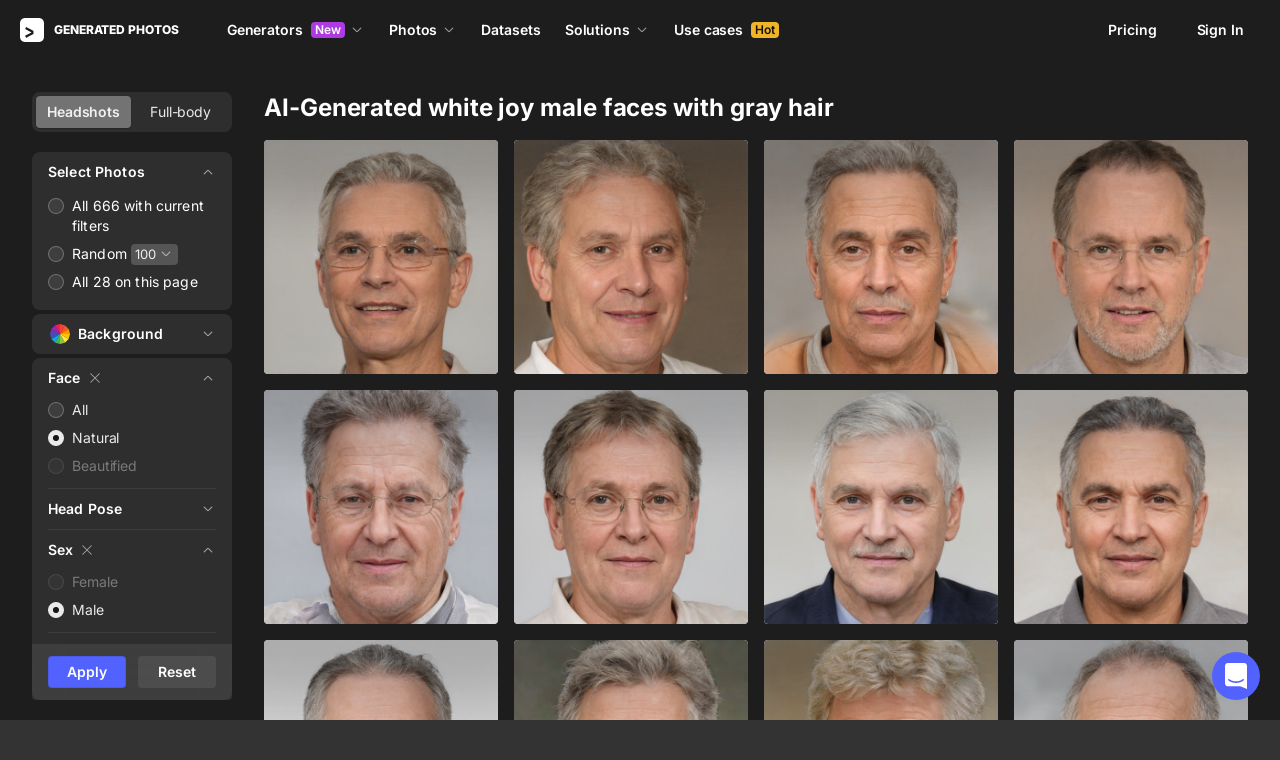

--- FILE ---
content_type: application/javascript
request_url: https://static.generated.photos/_nuxt/generated-photos/face-generator-downloads-modal/gp-download-options-modal/pages/_/index.2e73fe23047d48cd4e93.js
body_size: 6794
content:
!function(){try{var t="undefined"!=typeof window?window:"undefined"!=typeof global?global:"undefined"!=typeof self?self:{},a=(new Error).stack;a&&(t._sentryDebugIds=t._sentryDebugIds||{},t._sentryDebugIds[a]="681fa0fb-380c-41c4-97cf-8a177e3d5502",t._sentryDebugIdIdentifier="sentry-dbid-681fa0fb-380c-41c4-97cf-8a177e3d5502")}catch(t){}}(),(window["webpackJsonp"]=window["webpackJsonp"]||[]).push([[2],{"246E":function(t,a,e){"use strict";e("TRoS")},"24B1":function(t,a,e){var o=e("P0kP");o.__esModule&&(o=o.default),"string"==typeof o&&(o=[[t.i,o,""]]),o.locals&&(t.exports=o.locals);(0,e("SZ7m").default)("36303cb4",o,!0,{sourceMap:!1})},"2O9k":function(t,a,e){var o=e("DjJd");o.__esModule&&(o=o.default),"string"==typeof o&&(o=[[t.i,o,""]]),o.locals&&(t.exports=o.locals);(0,e("SZ7m").default)("b479dc06",o,!0,{sourceMap:!1})},DjJd:function(t,a,e){var o=e("JPst")((function(t){return t[1]}));o.push([t.i,"@keyframes spin-5d899a2e{0%{transform:rotate(0)}to{transform:rotate(1turn)}}.gp-tabs[data-v-5d899a2e]{background:#272727;border-radius:8px;display:flex;padding:4px;width:max-content}.gp-tabs__tab[data-v-5d899a2e]{align-items:center;border-radius:4px;cursor:pointer;display:flex;padding:8px 16px;transition:all .2s ease-out;-webkit-user-select:none;user-select:none}.gp-tabs__tab[data-v-5d899a2e]:hover{background-color:#ffffff14}.gp-tabs__tab--active[data-v-5d899a2e]{background-color:#fff!important}.gp-tabs__tab--active .gp-tabs__tab-text[data-v-5d899a2e]{color:#1a1a1a}.gp-tabs__tab--disabled[data-v-5d899a2e]{color:#fff6;cursor:not-allowed}.gp-tabs__tab--disabled[data-v-5d899a2e]:active,.gp-tabs__tab--disabled[data-v-5d899a2e]:focus,.gp-tabs__tab--disabled[data-v-5d899a2e]:hover{background-color:initial}.gp-tabs__tab-icon[data-v-5d899a2e]{height:24px;margin-right:8px;width:24px}.gp-tabs__tab-text[data-v-5d899a2e]{font-size:14px;font-weight:600;letter-spacing:-.084px;line-height:20px}.gp-tabs__tab-badge[data-v-5d899a2e]{background:#fadb5f;border-radius:4px;color:#1a1a1a;font-size:12px;font-weight:600;height:16px;line-height:16px;margin-left:8px;padding:0 4px}",""]),o.locals={},t.exports=o},Jc8H:function(t,a,e){var o=e("Tvg2");o.__esModule&&(o=o.default),"string"==typeof o&&(o=[[t.i,o,""]]),o.locals&&(t.exports=o.locals);(0,e("SZ7m").default)("6752e239",o,!0,{sourceMap:!1})},Kykg:function(t,a,e){var o=e("JPst")((function(t){return t[1]}));o.push([t.i,"@keyframes spin-8fa3825a{0%{transform:rotate(0)}to{transform:rotate(1turn)}}.details[data-v-8fa3825a]:not(:last-of-type){border-bottom:1px solid #ffffff14}.details.is-expand .arrow[data-v-8fa3825a]{transform:rotate(180deg)}.details.is-expand .summary[data-v-8fa3825a]{margin-bottom:12px}.summary[data-v-8fa3825a]{background-color:initial;border:0;color:inherit;cursor:pointer;display:block;font-size:14px;font-weight:600;height:20px;letter-spacing:.01em;line-height:20px;padding:0;position:relative;text-align:left;text-transform:capitalize;transform:none;width:100%}.summary .summary-wrap[data-v-8fa3825a]{align-items:center;color:#fff;display:inline-flex}.summary .left-icon[data-v-8fa3825a]{height:24px;margin-right:6px;width:24px}.summary .arrow[data-v-8fa3825a]{align-items:center;color:#fff;display:inline-flex;height:16px;justify-content:center;position:absolute;right:0;top:calc(50% - 8px);transform:rotate(0);transition:all .2s ease-out;width:16px}.summary .arrow[data-v-8fa3825a] svg{fill:currentColor;display:block}.details-content[data-v-8fa3825a]{color:inherit;font-size:inherit;padding:0;position:relative}",""]),o.locals={},t.exports=o},OPx7:function(t,a,e){"use strict";var o={name:"GpBulkRadio",props:{value:{type:[String,Number],default:null},radio:{type:Object,default:()=>{}},pricingPage:{type:Boolean,default:!1},downloadOptions:{type:Boolean,default:!1}},methods:{radioClicked(t){this.$emit("input",t.target.value)}}},i=(e("mvhV"),e("KHd+")),s=Object(i["a"])(o,(function(){var t=this,a=t._self._c;return a("div",{staticClass:"bulk-radio"},[a("input",{attrs:{type:"radio",id:t.radio.id},domProps:{value:t.radio.id,checked:t.value===t.radio.id},on:{change:t.radioClicked}}),a("label",{class:{checked:t.value===t.radio.id,"pricing-page":t.pricingPage,"download-options":t.downloadOptions},attrs:{for:t.radio.id}},[t._v(t._s(t.radio.label))])])}),[],!1,null,"546c6614",null);a["a"]=s.exports},P0kP:function(t,a,e){var o=e("JPst")((function(t){return t[1]}));o.push([t.i,'@keyframes spin-546c6614{0%{transform:rotate(0)}to{transform:rotate(1turn)}}.bulk-radio input[data-v-546c6614]{height:16px;position:absolute;top:4px;visibility:hidden;width:16px}.bulk-radio label[data-v-546c6614]{cursor:pointer;display:inline-block;font-size:14px;font-weight:400;letter-spacing:.01em;line-height:20px;padding:2px 0 2px 24px;position:relative}.bulk-radio label[data-v-546c6614]:before{background:#ffffff14;border:1px solid #ffffff42;border-radius:8px;content:"";height:16px;left:0;position:absolute;top:4px;width:16px}.bulk-radio label[data-v-546c6614]:after{background-color:initial;border-radius:50%;content:"";height:6px;left:5px;position:absolute;top:9px;width:6px}.bulk-radio label.checked[data-v-546c6614]{pointer-events:none}.bulk-radio label.checked[data-v-546c6614]:before{background:#ffffffe6;border:initial}.bulk-radio label.checked[data-v-546c6614]:after{background:#000000e6;border:initial}',""]),o.locals={},t.exports=o},RaI0:function(t,a,e){"use strict";e("Jc8H")},TRoS:function(t,a,e){var o=e("Kykg");o.__esModule&&(o=o.default),"string"==typeof o&&(o=[[t.i,o,""]]),o.locals&&(t.exports=o.locals);(0,e("SZ7m").default)("da51810a",o,!0,{sourceMap:!1})},Tvg2:function(t,a,e){var o=e("JPst")((function(t){return t[1]}));o.push([t.i,"@keyframes spin-3b7ffa03{0%{transform:rotate(0)}to{transform:rotate(1turn)}}.cart-controls[data-v-3b7ffa03]{margin-bottom:20px}.cart-controls__badge--cart-quantity[data-v-3b7ffa03]{background:#f86a6a;border-radius:4px;color:#fff;font-size:12px;font-weight:600;height:16px;line-height:16px;margin-left:6px;padding:0 4px}.cart-controls__btn-text[data-v-3b7ffa03]{overflow:hidden;text-overflow:ellipsis}.cart-controls__add-to-cart[data-v-3b7ffa03],.cart-controls__cart[data-v-3b7ffa03]{margin-bottom:4px}@media(max-width:604px){.cart-controls.three-buttons button[data-v-3b7ffa03]{margin:0!important}.cart-controls.three-buttons button[data-v-3b7ffa03]:first-child{grid-column:1/span 2;grid-row:2}.cart-controls.three-buttons button[data-v-3b7ffa03]:last-child{grid-column:2;grid-row:1;max-width:calc(50vw - 24px)}.cart-controls.three-buttons button[data-v-3b7ffa03]:nth-child(2){grid-column:1;grid-row:1;max-width:calc(50vw - 24px)}.cart-controls.three-buttons button span[data-v-3b7ffa03]{max-width:calc(50vw - 32px);overflow:hidden;text-overflow:ellipsis;white-space:nowrap}.cart-controls.two-buttons button[data-v-3b7ffa03]{margin:0!important;max-width:calc(50vw - 24px)}.cart-controls.two-buttons button span[data-v-3b7ffa03]{max-width:calc(50vw - 32px);overflow:hidden;text-overflow:ellipsis;white-space:nowrap}}.cart-controls button[data-v-3b7ffa03]{align-items:center;display:flex;font-size:14px;font-weight:600;height:40px;justify-content:center;line-height:20px;margin-bottom:4px;width:100%}.cart-controls .cart .cart-counter[data-v-3b7ffa03]{background:#ff5959;border-radius:4px;color:#fff;font-size:10px;font-weight:600;line-height:12px;margin-left:4px;padding:3px 6px}.cart-controls .cart .icon[data-v-3b7ffa03]{height:18px;margin-right:6px;position:relative;width:18px}.cart-controls .cart .icon[data-v-3b7ffa03] svg{left:0;position:absolute;top:0}@media(max-width:768px){.cart-controls .cart[data-v-3b7ffa03]{order:2}}.cart-controls .add .icon[data-v-3b7ffa03]{height:18px;margin-right:5px;width:18px}.cart-controls .add .icon[data-v-3b7ffa03] svg{fill:#fff}@media(max-width:768px){.cart-controls .add[data-v-3b7ffa03]{order:1}}@media(max-width:604px){.cart-controls .add[data-v-3b7ffa03]{margin-bottom:8px}}@media(max-width:768px){.cart-controls[data-v-3b7ffa03]{background:#333;bottom:0;display:flex;left:0;margin:0;padding:15px;position:fixed;width:100%;z-index:80}.cart-controls button[data-v-3b7ffa03]{flex:1 1 auto;margin-bottom:0}.cart-controls button.with-margin[data-v-3b7ffa03]{margin-right:15px}}@media(max-width:604px){.cart-controls[data-v-3b7ffa03]{grid-gap:15px;display:grid;gap:15px;grid-template-columns:1fr}}",""]),o.locals={},t.exports=o},gJtz:function(t,a,e){var o=e("JPst")((function(t){return t[1]}));o.push([t.i,"@keyframes spin-57247a5c{0%{transform:rotate(0)}to{transform:rotate(1turn)}}.mobile[data-v-57247a5c]{display:none}@media(max-width:768px){.mobile[data-v-57247a5c]{display:block}}.mobile .bulk-trigger-mobile[data-v-57247a5c]{align-items:center;background:#333;border:1px solid #363636;border-radius:4px;color:#fff;display:flex;font-size:14px;font-style:normal;font-weight:600;height:32px;justify-content:center;letter-spacing:-.084px;line-height:20px;padding:4px 12px 4px 8px;width:100%}.mobile .bulk-trigger-mobile .icon[data-v-57247a5c]{height:24px;margin-right:6px;width:24px}@media(max-width:768px){.desktop[data-v-57247a5c]{display:none}}.backdrop[data-v-57247a5c]{background-color:#111111e6;height:100vh;height:calc(var(--vh, 1vh)*100);top:0;z-index:89}.backdrop[data-v-57247a5c],.mobile-bulk[data-v-57247a5c]{left:0;position:fixed;width:100%}.mobile-bulk[data-v-57247a5c]{bottom:0;z-index:90}.mobile-bulk .options[data-v-57247a5c]{background:#272727;padding:20px 20px 40px}.mobile-bulk .header[data-v-57247a5c]{align-items:center;background:#1d1d1d;display:flex;font-weight:800;height:62px;justify-content:space-between;padding:0 20px}.mobile-bulk .header .close[data-v-57247a5c]{align-items:center;display:flex;height:22px;justify-content:center;width:22px}.mobile-bulk .header .close[data-v-57247a5c] svg{fill:#ffffff80;height:12px;width:12px}.bulk-controls[data-v-57247a5c]{margin-bottom:4px}.bulk-controls[data-v-57247a5c] .details .details-content{padding-top:0}.bulk-controls .details[data-v-57247a5c]{border-bottom:none}.bulk-controls .details.is-expand[data-v-57247a5c]{padding-bottom:6px}@media(max-width:768px){.bulk-controls[data-v-57247a5c]{grid-column:3;grid-row:1}}.bulk-controls .gp-tabs[data-v-57247a5c]{grid-gap:2px;background:#ffffff14;border-radius:8px;display:grid;grid-template-columns:1fr 1fr;margin-bottom:20px;width:100%}@media(max-width:768px){.bulk-controls .gp-tabs[data-v-57247a5c]{left:20px;margin-bottom:0;position:absolute;top:60px;width:calc(100% - 40px)}}.bulk-controls[data-v-57247a5c] .gp-tabs__tab{justify-content:center;overflow:hidden;padding:6px;white-space:nowrap}.bulk-controls[data-v-57247a5c] .gp-tabs__tab .gp-tabs__tab-text{color:#ffffffe6;font-weight:400;overflow:hidden;text-overflow:ellipsis}.bulk-controls[data-v-57247a5c] .gp-tabs__tab--active{background-color:#737373!important}.bulk-controls[data-v-57247a5c] .gp-tabs__tab--active{box-shadow:0 0 1px 0 #0000004f,0 1px 1px 0 #00000026}.bulk-controls[data-v-57247a5c] .gp-tabs__tab--active .gp-tabs__tab-text{font-weight:600}.options[data-v-57247a5c]{background:#ffffff14;border-radius:8px;padding:10px 16px}.options[data-v-57247a5c] .dropdown-trigger{background:#555;border-radius:4px;color:#ffffffe6;font-size:14px;font-weight:400;letter-spacing:-.084px;line-height:20px;padding:4px}.options[data-v-57247a5c] .dropdown{border-bottom:initial;margin-left:4px}.option[data-v-57247a5c]{align-items:center}.option[data-v-57247a5c]:not(:last-of-type){margin-bottom:4px}.option[data-id=random][data-v-57247a5c] .dropdown-list{background:#333;border:1px solid #ffffff08;border-radius:4px;box-shadow:0 0 1px 0 #6060604f,0 12px 24px -6px #60606026;left:-76px;padding:16px;top:calc(100% - 1px);top:calc(100% + 5px);width:180px}.option[data-id=random][data-v-57247a5c] .dropdown-list .custom{margin:0 0 16px!important;padding:0!important}.option[data-id=random][data-v-57247a5c] .dropdown-list .custom{align-items:center;display:flex}.option[data-id=random][data-v-57247a5c] .dropdown-list .custom:hover{background:#0000 none repeat 0 0/auto auto padding-box border-box scroll!important;background:initial!important}.option[data-id=random][data-v-57247a5c] .dropdown-list .custom input{background:#ffffff14;border:1px solid #fff0;border-radius:4px;color:#ffffffe6;font-size:14px;font-weight:400;height:32px;letter-spacing:-.084px;line-height:20px;margin-right:8px;padding:6px 12px;width:85px}.option[data-id=random][data-v-57247a5c] .dropdown-list .dropdown-item{margin:0;padding:6px 8px;transition:all .2s ease-out}.option[data-id=random][data-v-57247a5c] .dropdown-list .dropdown-item.selected,.option[data-id=random][data-v-57247a5c] .dropdown-list .dropdown-item:hover{background:#ffffff17}.option[data-id=random][data-v-57247a5c] .dropdown-list .dropdown-item.selected{background:#ffffff14}.option[data-id=random][data-v-57247a5c] .dropdown-list .dropdown-item:nth-child(2){margin-top:0}.option[data-id=random][data-v-57247a5c] .dropdown-list .dropdown-item:last-child{margin-bottom:0}.option[data-id=random][data-v-57247a5c] .dropdown-trigger{font-size:13px;font-weight:400;height:21px;letter-spacing:.01em;line-height:23px}.option[data-id=random][data-v-57247a5c] .dropdown-trigger .arrow{margin-left:2px}.clear.with-margin[data-v-57247a5c]{margin-left:15px}.control-bar[data-v-57247a5c]{grid-gap:12px;display:grid;grid-template-columns:1fr 1fr;margin:6px 0;padding:0}.control-bar .button[data-v-57247a5c]{font-size:13px;font-weight:800;height:32px;line-height:18px;width:100%}.option[data-v-57247a5c]{display:flex}.dropdown[data-v-57247a5c]{margin-left:5px}",""]),o.locals={},t.exports=o},gXsr:function(t,a,e){"use strict";var o={name:"GpDetails",components:{GpIcon:()=>e.e(61).then(e.bind(null,"/ogG"))},props:{expand:{type:Boolean,default:!1},leftIcon:{type:String,default:""},summary:{type:String,default:"Details"}},data(){return{isExpand:this.expand}},watch:{expand(t){this.isExpand=t}},methods:{toggle(){this.isExpand=!this.isExpand,this.$emit("expanded",this.isExpand)}}},i=(e("246E"),e("KHd+")),s=Object(i["a"])(o,(function(){var t=this,a=t._self._c;return a("div",{staticClass:"details",class:{"is-expand":t.isExpand}},[a("button",{staticClass:"summary",on:{click:t.toggle}},[a("span",{staticClass:"summary-wrap"},[t.leftIcon?a("gp-icon",{staticClass:"left-icon",attrs:{"icon-name":t.leftIcon}}):t._e(),a("gp-icon",{staticClass:"arrow",attrs:{"icon-name":"dropdown"}}),t.summary?a("span",[t._v(t._s(t.summary))]):t._e(),a("no-ssr",[t._t("addition")],2)],1)]),a("div",{directives:[{name:"show",rawName:"v-show",value:t.isExpand,expression:"isExpand"}],staticClass:"details-content"},[t._t("default")],2)])}),[],!1,null,"8fa3825a",null);a["a"]=s.exports},mOeK:function(t,a,e){"use strict";var o={name:"GpTabsSwitch",components:{GpIcon:()=>e.e(61).then(e.bind(null,"/ogG"))},props:{allowChange:{type:Boolean,default:!0},activeTab:{type:String,required:!0},tabs:{type:Array,default:()=>[]}},methods:{isTabDisabled(t){return!this.allowChange&&t.key!==this.activeTab},tabClasses(t){return{"gp-tabs__tab--active":t.key===this.activeTab,"gp-tabs__tab--disabled":this.isTabDisabled(t)}},updateActiveTab(t){this.isTabDisabled(t)||this.activeTab!==t.key&&this.$emit("updateTab",t.key)}}},i=(e("xbWi"),e("KHd+")),s=Object(i["a"])(o,(function(){var t=this,a=t._self._c;return a("div",{staticClass:"gp-tabs"},t._l(t.tabs,(function(e){return a("div",{key:e.key,staticClass:"gp-tabs__tab",class:t.tabClasses(e),on:{click:function(a){return t.updateActiveTab(e)}}},[e.icon?a("gp-icon",{staticClass:"gp-tabs__tab-icon",attrs:{"icon-name":e.icon}}):t._e(),a("span",{staticClass:"gp-tabs__tab-text"},[t._v(t._s(e.text))]),e.badge?a("div",{staticClass:"gp-tabs__tab-badge"},[t._v(t._s(e.badge))]):t._e()],1)})),0)}),[],!1,null,"5d899a2e",null);a["a"]=s.exports},mvhV:function(t,a,e){"use strict";e("24B1")},mwhg:function(t,a,e){var o=e("gJtz");o.__esModule&&(o=o.default),"string"==typeof o&&(o=[[t.i,o,""]]),o.locals&&(t.exports=o.locals);(0,e("SZ7m").default)("0789d13d",o,!0,{sourceMap:!1})},"rK/w":function(t,a,e){"use strict";e("mwhg")},xbWi:function(t,a,e){"use strict";e("2O9k")},xhKc:function(t,a,e){"use strict";var o=e("ht/W"),i=e("2/Uh"),s=e("gXsr"),n=e("hAUS"),r=e("OPx7"),d=e("nGIW"),l=e("MrOP");const c=604;var p={name:"GpCartControls",components:{GpIcon:()=>e.e(61).then(e.bind(null,"/ogG")),GpButton:d["default"]},props:{images:{type:Array,default:()=>[]},imageType:{type:String,default:"face"},selectedBuffer:{type:Array,default:()=>[]}},data:()=>({formatNumber:i["j"],isLoading:!1,isDownloading:!1}),computed:{...Object(o["e"])({backgroundColor:t=>t.backgroundColor,filterParams:t=>t.filterParams,customSelectedPhotos:t=>t.customSelectedPhotos,showUsedPhotos:t=>t.showUsedPhotos,user:t=>t.auth.user,usedPhotos:t=>t.auth.usedPhotos,windowWidth:t=>t.windowWidth}),...Object(o["e"])("cartService",{cart:"cart"}),activeControls(){return{cart:this.showCartBtn,add:this.showAddToCartBtn,download:this.showDownloadBtn}},activeControlsCount(){return Object.values(this.activeControls).filter((t=>!!t)).length},addCartText(){const t=this.formatNumber(this.numberOfPhotosChosen);return`Add ${t} photo${t>1?"s":""}`},cardIds(){return this.customSelectedPhotos.map((t=>t.id))},controlClasses(){return{"three-buttons":3===this.activeControlsCount,"two-buttons":2===this.activeControlsCount}},controlStyles(){return this.windowWidth>c?{}:{"grid-template-columns":this.activeControlsCount>1?"1fr 1fr":"1fr"}},downloadText(){const t=this.formatNumber(this.numberOfPhotosChosen);return`Download ${t} photo${t>1?"s":""}`},initialBackground(){return!this.backgroundColor.length},isProAccount(){return this.user.active_payment_pro},numberOfPhotosChosen(){let t=this.customSelectedPhotos.length;for(const a of this.selectedBuffer)t+=parseInt(a.total);return t},purchasedPhotos(){return this.usedPhotos.purchased_items.filter((t=>this.customSelectedPhotos.some((a=>a.id===t.image.id))))},remainingImages(){return this.user.active_payment_pro?this.user.active_payment_pro.quota+this.purchasedPhotos.length-this.user.downloads_count-this.customSelectedPhotos.length:0},showAddToCartBtn(){return this.selectedBuffer.length||this.customSelectedPhotos.length},showCartBtn(){var t;return null===(t=this.cart)||void 0===t?void 0:t.quantity},showDownloadBtn(){return this.customSelectedPhotos.length&&this.showUsedPhotos},showControls(){return this.cart&&this.cart.quantity||this.selectedBuffer.length||this.customSelectedPhotos.length||this.remainingImages>=0&&this.customSelectedPhotos.length&&this.isProAccount}},watch:{showControls:{immediate:!0,handler(t){this.$emit("has-cart-controls",t)}}},methods:{...Object(o["b"])(["addToCart","clearCustomSelectedPhotos","setCart"]),goToCart(){this.$router.push("/cart")},async addSelectedToCart(){this.isLoading=!0;const t=this.selectedBuffer.map((t=>{const a={criteria:t.criteria,selection:t.selection};return"random"===t.selection&&(a.quantity=t.total),this.$store.dispatch("cartService/pushToCart",{...a,type:this.imageType})}));try{await Promise.all(t);const a=!!this.customSelectedPhotos.length&&this.customSelectedPhotos.map((t=>t.id));a&&await this.$store.dispatch("cartService/pushToCart",{ids:a,type:this.imageType});const e=await this.$store.dispatch("cartService/fetchCart");this.setCart(e),this.$emit("cartSet"),this.isLoading=!1}catch(t){console.error(t),this.isLoading=!1}},async handleDownloadSelected(){try{if(this.isDownloading=!0,this.remainingImages<0)return;if(1===this.customSelectedPhotos.length)return await this.downloadImage();await this.downloadSelectedItems()}catch(t){console.error(t),this.$toast({component:l["a"],props:{message:`Something went wrong while downloading the images. Please try again later.`,stage:"custom",timeout:5e3,leftIcon:"error"}})}finally{this.isDownloading=!1}},async downloadImage(){const t=await this.$store.dispatch("download",{id:this.customSelectedPhotos[0].id,transparent:!this.initialBackground});if(t.downloads_count&&this.$store.dispatch("auth/updateDownloadsCount",{count:t.downloads_count,type:this.imageType}),t.error)throw new Error(t.error);if(this.initialBackground)await Object(i["h"])(t.url);else{const a=`generated_photos_${this.customSelectedPhotos[0].id}`;await Object(i["g"])({url:t.url,backgroundColor:this.backgroundColor,filename:a,fullSize:!!t.downloads_count||this.customSelectedPhotos[0].purchased})}this.clearCustomSelectedPhotos(),this.getUsedPhotos()},async downloadSelectedItems(){const t=await this.createUrls();await Object(i["f"])(t),this.clearCustomSelectedPhotos(),this.getUsedPhotos()},async getUsedPhotos(){await this.$store.dispatch("auth/clearUsedPhotos"),await this.$store.dispatch("auth/getUsedPhotos",{page:1,perPage:100,type:this.imageType})},async createUrls(){const t=[];for(let a=0;a<this.customSelectedPhotos.length;a++){const e=await this.$store.dispatch("download",{id:this.customSelectedPhotos[a].id,transparent:!this.initialBackground});e.downloads_count&&this.$store.dispatch("auth/updateDownloadsCount",{count:e.downloads_count,type:this.imageType}),this.initialBackground?t.push({url:this.formatImageUrl(e.url),isFullSize:!!e.downloads_count||this.customSelectedPhotos[a].purchased}):t.push({url:this.formatImageUrl(e.url),backgroundColor:this.backgroundColor,filename:`generated_photos_${this.customSelectedPhotos[a].id}`,isFullSize:!!e.downloads_count||this.customSelectedPhotos[a].purchased})}return t},formatImageUrl(t){const[a]=t.split("/download?filename");return a}}},u=(e("RaI0"),e("KHd+")),h=Object(u["a"])(p,(function(){var t=this,a=t._self._c;return t.showControls?a("div",{staticClass:"cart-controls",class:t.controlClasses,style:t.controlStyles},[t.showCartBtn?a("gp-button",{staticClass:"cart-controls__cart",attrs:{"left-icon":"cart-2",type:"secondary",size:"large"},nativeOn:{click:function(a){return t.goToCart.apply(null,arguments)}}},[t._v("Cart"),a("div",{staticClass:"cart-controls__badge--cart-quantity"},[t._v(t._s(t.formatNumber(t.cart.quantity)))])]):t._e(),t.showAddToCartBtn?a("gp-button",{staticClass:"cart-controls__add-to-cart",attrs:{"left-icon":"cart-add",type:"primary",size:"large"},nativeOn:{click:function(a){return t.addSelectedToCart.apply(null,arguments)}}},[a("span",{staticClass:"cart-controls__btn-text"},[t._v(t._s(t.addCartText))])]):t._e(),t.showDownloadBtn?a("gp-button",{staticClass:"cart-controls__add-to-cart",attrs:{"left-icon":"download_v2",type:"primary",size:"large",loading:t.isDownloading},nativeOn:{click:function(a){return t.handleDownloadSelected.apply(null,arguments)}}},[a("span",{staticClass:"cart-controls__btn-text"},[t._v(t._s(t.downloadText))])]):t._e()],1):t._e()}),[],!1,null,"3b7ffa03",null),f=h.exports,g=e("mOeK"),m={name:"GpBulkControls",components:{GpDetails:s["a"],GpBulkRadio:r["a"],GpCartControls:f,GpDropdown:n["a"],GpIcon:()=>e.e(61).then(e.bind(null,"/ogG")),GpTabsSwitch:g["a"],GpButton:d["default"]},props:{filterParams:{type:Object,default:()=>({})},hasPurchasedItemsOfAnotherType:{type:Boolean,default:!1},images:{type:Array,default:()=>[]},imageType:{type:String,default:"face"},isHuman:{type:Boolean,default:!1},total:{type:Number,default:0}},data:()=>({bulkOptions:[],currentOptionId:null,formatNumber:i["j"],imageTypes:[{text:"Headshots",key:"face"},{text:"Full-body",key:"human"}],selectorOpened:!0,selectedBuffer:[],showBulkMobile:!1}),computed:{...Object(o["e"])({customSelectedPhotos:t=>t.customSelectedPhotos,showUsedPhotos:t=>t.showUsedPhotos,usedPhotos:t=>t.auth.usedPhotos}),allowImageTypeChange(){return!this.showUsedPhotos||this.hasPurchasedItemsOfAnotherType},currentOption(){return null!==this.currentOptionId?this.bulkOptions.find((t=>t.id===this.currentOptionId)):null},generatedDropdownItems(){const t=[];let a=100;if(!(a<this.total))return t.push(this.total),t;t.push(a);for(let e=1;e<=5;e++)if(e%2==0){if(a*=2,!(a<this.total))return t.push(this.total),t;t.push(a)}else{if(a*=5,!(a<this.total))return t.push(this.total),t;t.push(a)}return t.push(this.total),t},oppositeImageType(){return this.isHuman?"face":"human"},purchasedImagesCount(){var t;return(null===(t=this.usedPhotos.purchased_items)||void 0===t?void 0:t.length)||0}},watch:{currentOption(t){if(t&&!t.selection){const t=this.showUsedPhotos?this.usedPhotos.purchased_items.map((t=>t.image)):this.images.slice(0,this.images.length);this.addCustomSelectedPhoto(t)}else this.clearCustomSelectedPhotos()},images:"updateImagesCount",usedPhotos:{handler(){this.showUsedPhotos&&this.$nextTick(this.updateImagesCount)},deep:!0},showUsedPhotos(){this.clear(),this.$nextTick(this.updateImagesCount)},selectorOpened(){this.$emit("toggle")},currentOptionId(){this.$emit("toggle")}},created(){const t={...this.filterParams};this.bulkOptions=[{id:"all",total:this.total,label:`All ${this.formatNumber(this.total)} with current filters`,selection:"all",criteria:t},{id:"random",total:this.generatedDropdownItems[0],label:"Random",selection:"random",criteria:t},{id:"all_on_page",total:this.images.length,label:`All ${this.formatNumber(this.images.length)} on this page`,selection:null,criteria:null}]},methods:{...Object(o["b"])(["clearCustomSelectedPhotos","addCustomSelectedPhoto","setSelectorOpened"]),handleExpanded(t){this.selectorOpened=t,this.setSelectorOpened(t)},clear(){this.showBulkMobile=!1,this.currentOptionId=null,this.selectedBuffer=[],this.clearCustomSelectedPhotos()},addToSelectedBuffer(){this.selectedBuffer.push({...this.currentOption}),this.currentOptionId=null,this.showBulkMobile=!1},updateImagesCount(){const t=this.showUsedPhotos?this.purchasedImagesCount:this.images.length;this.bulkOptions[2].label=`All ${this.formatNumber(t)} on this page`}}},b=(e("rK/w"),Object(u["a"])(m,(function(){var t=this,a=t._self._c;return t.bulkOptions.length?a("div",{staticClass:"bulk-controls"},[a("gp-cart-controls",{attrs:{images:t.images,"image-type":t.imageType,"selected-buffer":t.selectedBuffer},on:{cartSet:t.clear,"has-cart-controls":function(a){return t.$emit("has-cart-controls",a)}}}),a("gp-tabs-switch",{attrs:{"allow-change":t.allowImageTypeChange,tabs:t.imageTypes,"active-tab":t.imageType},on:{updateTab:function(a){return t.$emit("tab:switch",a)}}}),a("div",{staticClass:"mobile"},[a("button",{staticClass:"bulk-trigger-mobile",on:{click:function(a){t.showBulkMobile=!t.showBulkMobile}}},[a("gp-icon",{staticClass:"icon",attrs:{"icon-name":"checkmark-2"}}),t._v("Select")],1),a("transition",{attrs:{name:"fade"}},[t.showBulkMobile?a("div",{staticClass:"backdrop",on:{click:function(a){t.showBulkMobile=!t.showBulkMobile}}}):t._e()]),a("transition",{attrs:{name:"slide-in-out"}},[t.showBulkMobile?a("div",{staticClass:"mobile-bulk"},[a("div",{staticClass:"header"},[t._v("Select photos"),a("gp-icon",{staticClass:"close",attrs:{"icon-name":"close"},nativeOn:{click:function(a){t.showBulkMobile=!t.showBulkMobile}}})],1),a("div",{staticClass:"options"},t._l(t.bulkOptions,(function(e){return a("div",{directives:[{name:"show",rawName:"v-show",value:!t.showUsedPhotos||t.showUsedPhotos&&"all_on_page"===e.id,expression:"!showUsedPhotos || showUsedPhotos && bulkOption.id === 'all_on_page'"}],staticClass:"option"},[a("gp-bulk-radio",{key:e.id,attrs:{radio:e},model:{value:t.currentOptionId,callback:function(a){t.currentOptionId=a},expression:"currentOptionId"}}),"random"===e.selection?a("gp-dropdown",{attrs:{"show-custom-value-input":"",items:t.generatedDropdownItems,total:t.total,"is-integer":!0},model:{value:e.total,callback:function(a){t.$set(e,"total",a)},expression:"bulkOption.total"}}):t._e()],1)})),0),null!==t.currentOptionId&&2!==t.currentOptionId?a("div",{staticClass:"control-bar"},[null!==t.currentOptionId?a("gp-button",{staticClass:"control-bar__select",attrs:{type:"primary",size:"medium"},nativeOn:{click:function(a){return t.addToSelectedBuffer.apply(null,arguments)}}},[t._v("Select")]):t._e(),a("gp-button",{staticClass:"control-bar__clear",attrs:{type:"primary",size:"outlined-2"},nativeOn:{click:function(a){return t.clear.apply(null,arguments)}}},[t._v("Clear")])],1):t._e()]):t._e()])],1),a("div",{staticClass:"desktop"},[a("div",{staticClass:"options"},[a("gp-details",{attrs:{summary:"Select photos",expand:t.selectorOpened},on:{expanded:t.handleExpanded}},t._l(t.bulkOptions,(function(e){return a("div",{directives:[{name:"show",rawName:"v-show",value:!t.showUsedPhotos||t.showUsedPhotos&&"all_on_page"===e.id,expression:"!showUsedPhotos || showUsedPhotos && bulkOption.id === 'all_on_page'"}],staticClass:"option",attrs:{"data-id":e.id}},[a("gp-bulk-radio",{key:e.id,attrs:{radio:e},model:{value:t.currentOptionId,callback:function(a){t.currentOptionId=a},expression:"currentOptionId"}}),"random"===e.selection?a("gp-dropdown",{attrs:{"digits-comma-separator":"","right-icon":"human-generator/checkmark","show-custom-value":"",items:t.generatedDropdownItems,total:t.total,"is-integer":!0},model:{value:e.total,callback:function(a){t.$set(e,"total",a)},expression:"bulkOption.total"}}):t._e()],1)})),0),null!==t.currentOptionId&&t.selectorOpened?a("div",{staticClass:"control-bar"},[null!==t.currentOptionId?a("gp-button",{staticClass:"control-bar__select",attrs:{disabled:"all_on_page"===t.currentOptionId,type:"primary",size:"medium"},nativeOn:{click:function(a){return t.addToSelectedBuffer.apply(null,arguments)}}},[t._v("Select")]):t._e(),a("gp-button",{staticClass:"control-bar__clear",attrs:{type:"outlined-2",size:"medium"},nativeOn:{click:function(a){return t.clear.apply(null,arguments)}}},[t._v("Clear")])],1):t._e()],1)])],1):t._e()}),[],!1,null,"57247a5c",null));a["a"]=b.exports}}]);